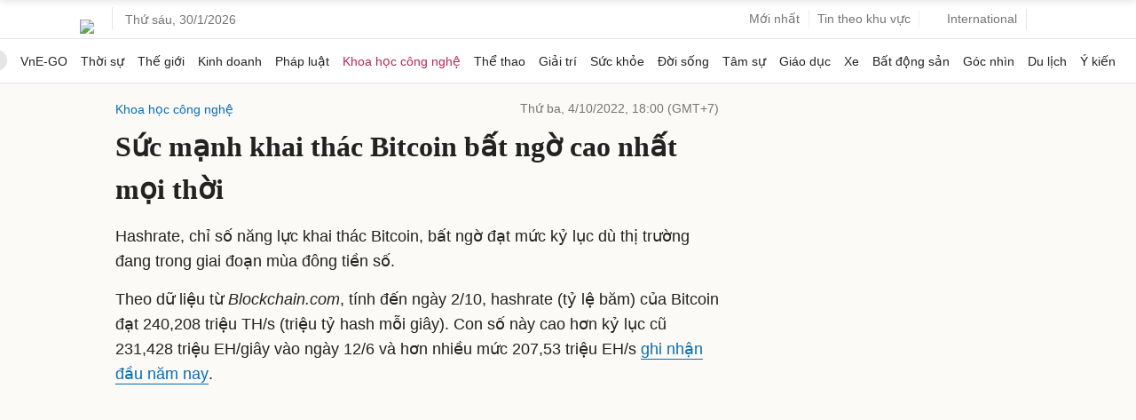

--- FILE ---
content_type: text/html; charset=utf-8
request_url: https://www.google.com/recaptcha/api2/aframe
body_size: 153
content:
<!DOCTYPE HTML><html><head><meta http-equiv="content-type" content="text/html; charset=UTF-8"></head><body><script nonce="pApw76DKzWyZZ7mv66aObQ">/** Anti-fraud and anti-abuse applications only. See google.com/recaptcha */ try{var clients={'sodar':'https://pagead2.googlesyndication.com/pagead/sodar?'};window.addEventListener("message",function(a){try{if(a.source===window.parent){var b=JSON.parse(a.data);var c=clients[b['id']];if(c){var d=document.createElement('img');d.src=c+b['params']+'&rc='+(localStorage.getItem("rc::a")?sessionStorage.getItem("rc::b"):"");window.document.body.appendChild(d);sessionStorage.setItem("rc::e",parseInt(sessionStorage.getItem("rc::e")||0)+1);localStorage.setItem("rc::h",'1769784621233');}}}catch(b){}});window.parent.postMessage("_grecaptcha_ready", "*");}catch(b){}</script></body></html>

--- FILE ---
content_type: application/javascript; charset=utf-8
request_url: https://fundingchoicesmessages.google.com/f/AGSKWxXMmBIfXEJUC3MXO6MlurcqC3dMTv7ZXY_P34ULs1Poo6gbe6xaKCUxTZhyrnqB0PaDCvGULCIrsj0jE9qKjpBpVjY_Hy_i8il-w35XZ7Exsv5199H-fRLZLJ1p9YnEdc6kB-9IjtrEK_asjLsv9sYStd_OneoxWl1YVqYcQld_tPFpUhcCco-oYHJc/_/ad_paper_/prehead/ads_/bbad7.-cpm-ad./ilivid-ad-
body_size: -1286
content:
window['08d79a8e-2cd9-4f1d-a59d-0aeed8a2834b'] = true;